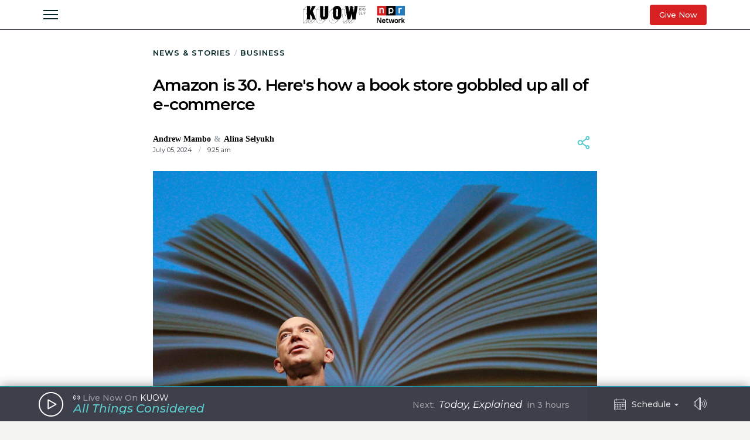

--- FILE ---
content_type: text/html; charset=utf-8
request_url: https://www.kuow.org/stories/amazon-is-30-here-s-how-a-book-store-gobbled-up-all-of-e-commerce
body_size: 52323
content:
<!DOCTYPE html>
<html lang="en" class="stories-amazon-is-30-here-s-ho">
  <head>
    <title>KUOW - Amazon is 30. Here&#39;s how a book store gobbled up all of e-commerce</title>
    <meta name="csrf-param" content="authenticity_token" />
<meta name="csrf-token" content="16LddMbx/WFZOq0Y3/k6Qv4ILOD2IjyLg0rbJBuzSe5+aqc4QoNULQqwVHsqctTdnkxOlqV+yky8HUK+Blhv0Q==" />

    <meta name="viewport" content="width=device-width, initial-scale=1, shrink-to-fit=no, viewport-fit=cover">
    <meta name="turbolinks-cache-control" content="no-cache">
    <link rel="apple-touch-icon" href="icon.png">
    <meta name="theme-color" content="#494C59">

        <meta property="description" content="Jeff Bezos founded the e-commerce giant in his garage 30 years ago. NPR&#39;s Andrew Mambo talks with business reporter Alina Selyukh about how Bezos built an empire and what&#39;s next for the company." />
    <meta property="og:title" content="Amazon is 30. Here&#39;s how a book store gobbled up all of e-commerce" />
    <meta property="og:description" content="Jeff Bezos founded the e-commerce giant in his garage 30 years ago. NPR&#39;s Andrew Mambo talks with business reporter Alina Selyukh about how Bezos built an empire and what&#39;s next for the company." />
    <meta property="og:image" content="https://kuow-prod.imgix.net/store/89cb598a311a725e25e21b45d4c56834?fm=jpg&fit=max&w=1200&h=628&q=80" />
    <meta property="og:locale" content="en_US" />
    <meta property="og:url" content="https://www.kuow.org/stories/amazon-is-30-here-s-how-a-book-store-gobbled-up-all-of-e-commerce" />
    <meta property="og:type" content="article" />
    <meta property="article:published_time" content="2024-07-05T12:02:51.000-07:00" />


    <link rel="stylesheet" media="all" href="/assets/application-ce3326cfe8cf8af5191dea5558975eeea497d912e41b08770b760e524cda295f.css" />
    <link rel="stylesheet" media="screen" href="/packs/application-8b2549e093aff2dc0769cdff0df6c256.css" />
    <script src="/packs/application-2d5a97d907dbebbc6c5a.js"></script>

    <meta property="fb:pages" content="6758258138" />
    <meta name="apple-itunes-app" content="app-id=450248556">
    <link rel="manifest" href="/manifest.json">

    	<!-- Google Tag Manager -->
	<script>(function(w,d,s,l,i){w[l]=w[l]||[];w[l].push({'gtm.start':
	new Date().getTime(),event:'gtm.js'});var f=d.getElementsByTagName(s)[0],
	j=d.createElement(s),dl=l!='dataLayer'?'&l='+l:'';j.async=true;j.src=
	'https://www.googletagmanager.com/gtm.js?id='+i+dl+ '&gtm_auth=_Q9voBcxAF3vI2TTx3WxXg&gtm_preview=env-2&gtm_cookies_win=x';f.parentNode.insertBefore(j,f);
	})(window,document,'script','dataLayer','GTM-THDGKGX');</script>
	<!-- End Google Tag Manager -->

	<!-- NPR Tag Manager -->
	<script>(function(w,d,s,l,i){w[l]=w[l]||[];w[l].push({'gtm.start':
	new Date().getTime(),event:'gtm.js'});var f=d.getElementsByTagName(s)[0],
	j=d.createElement(s),dl=l!='dataLayer'?'&l='+l:'';j.async=true;j.src=
	'https://www.googletagmanager.com/gtm.js?id='+i+dl;f.parentNode.insertBefore(j,f);
	})(window,document,'script','dataLayer','GTM-W6G65JFZ');</script>
	<!-- End NPR Tag Manager -->

    <script async="async" src="https://www.googletagservices.com/tag/js/gpt.js"></script>
    <script async src="https://pagead2.googlesyndication.com/pagead/js/adsbygoogle.js?client=ca-pub-9339774454499577" crossorigin="anonymous"></script>
    <script src="https://applepay.cdn-apple.com/jsapi/v1.1.0/apple-pay-sdk.js"></script>
    <script type="text/javascript">
      window.API_ROOT = 'https://core-prod.kuow.io';
      window.ADS_ENDPOINT = 'https://cmod684.live.streamtheworld.com/ondemand';
      window.APP_ENV = 'production';
    </script>
      <!-- Start VWO Async SmartCode -->
    <script type='text/javascript' id='vwoCode'>
      window._vwo_code=window._vwo_code || (function() {
        var account_id=720070,
        version = 1.5,
        settings_tolerance=2000,
        library_tolerance=2500,
        use_existing_jquery=false,
        is_spa=1,
        hide_element='body',
        hide_element_style = 'opacity:0 !important;filter:alpha(opacity=0) !important;background:none !important',
        /* DO NOT EDIT BELOW THIS LINE */
        f=false,d=document,vwoCodeEl=d.querySelector('#vwoCode'),code={use_existing_jquery:function(){return use_existing_jquery},library_tolerance:function(){return library_tolerance},hide_element_style:function(){return'{'+hide_element_style+'}'},finish:function(){if(!f){f=true;var e=d.getElementById('_vis_opt_path_hides');if(e)e.parentNode.removeChild(e)}},finished:function(){return f},load:function(e){var t=d.createElement('script');t.fetchPriority='high';t.src=e;t.type='text/javascript';t.onerror=function(){_vwo_code.finish()};d.getElementsByTagName('head')[0].appendChild(t)},getVersion:function(){return version},getMatchedCookies:function(e){var t=[];if(document.cookie){t=document.cookie.match(e)||[]}return t},getCombinationCookie:function(){var e=code.getMatchedCookies(/(?:^|;)\s?(_vis_opt_exp_\d+_combi=[^;$]*)/gi);e=e.map(function(e){try{var t=decodeURIComponent(e);if(!/_vis_opt_exp_\d+_combi=(?:\d+,?)+\s*$/.test(t)){return''}return t}catch(e){return''}});var i=[];e.forEach(function(e){var t=e.match(/([\d,]+)/g);t&&i.push(t.join('-'))});return i.join('|')},init:function(){if(d.URL.indexOf('__vwo_disable__')>-1)return;window.settings_timer=setTimeout(function(){_vwo_code.finish()},settings_tolerance);var e=d.createElement('style'),t=hide_element?hide_element+'{'+hide_element_style+'}':'',i=d.getElementsByTagName('head')[0];e.setAttribute('id','_vis_opt_path_hides');vwoCodeEl&&e.setAttribute('nonce',vwoCodeEl.nonce);e.setAttribute('type','text/css');if(e.styleSheet)e.styleSheet.cssText=t;else e.appendChild(d.createTextNode(t));i.appendChild(e);var n=this.getCombinationCookie();this.load('https://dev.visualwebsiteoptimizer.com/j.php?a='+account_id+'&u='+encodeURIComponent(d.URL)+'&f='+ +is_spa+'&vn='+version+(n?'&c='+n:''));return settings_timer}};window._vwo_settings_timer = code.init();return code;}());

      window.VWO = window.VWO || [];
      VWO.event = VWO.event || function () {VWO.push(['event'].concat([].slice.call(arguments)))};

      window._vwo_overrides_applied = false;
      
      window._vwo_overrides = {
        donate_default_monthly: null,
        donate_tiers: null,
        donate_default_cover_cost: null,
      }

      window.vwoOverride = function (key, value) {
        if (window._vwo_overrides[key] === undefined) {
          console.error('VWO Override key not found: ' + key);
          return;
        }

        if (key === 'donate_tiers') {
          value = value.split(',').map(function (amount, index) {
            let monthlyAmount = parseFloat(amount);

            return {
              id: index,
              tier: index + 1,
              monthly_donation_amount: monthlyAmount,
              single_donation_amount: monthlyAmount * 12,
            };
          });
        }

        window._vwo_overrides[key] = value;
      }

      window.vwoOverrideDebug = function(enabled) {
        window._vwo_overrides_debug = enabled;
        
        if (enabled) {
          console.log('VWO Overrides:', window._vwo_overrides);
        }
      }

      window.vwoOverrideApply = function() {
        window._vwo_overrides_applied = true;
        document.dispatchEvent(new CustomEvent('vwoOverridesApply'));
      }
  </script>
  <!-- End VWO Async SmartCode -->

      
  <script type="application/ld+json">
    {
      "@context": "http://schema.org",
      
"@type": "ReportageNewsArticle",

"author": {
  
"@type": "Person",
"affiliation": {
  
"@type": "NewsMediaOrganization",
"actionableFeedbackPolicy": "https://kuow.org/practices",
"contactPoint": [
  {
    "@type": "ContactPoint",
    "contactType": "Newsroom Contact",
    "email": "newsroom@kuow.org",
    "url": "https://kuow.org/connect"
  },
  {
    "@type": "ContactPoint",
    "contactType": "Public Engagement",
    "email": "letters@kuow.org",
    "url": "https://kuow.org/connect"
  }
],
"correctionsPolicy": "https://kuow.org/practices",
"diversityPolicy": "https://kuow.org/practices",
"diversityStaffingReport": "https://kuow.org/practices",
"ethicsPolicy": "https://kuow.org/practices",
"foundingDate": "1952-01-01",
"logo": {
  "@type": "ImageObject",
"url": "https://www.kuow.org/assets/content/logo-KUOW_NPR-Color-79d1b09d8e7d69d3e15c0b61c8e7d70167338f5fea9ba7e202b3c486982a0b89.svg",
"description": "",
"name": ""
},
"masthead": "https://kuow.org/board-directors",
"missionCoveragePrioritiesPolicy": "https://kuow.org/practices",
"name": "KUOW Public Radio",
"ownershipFundingInfo": "https://kuow.org/practices",
"unnamedSourcesPolicy": "https://kuow.org/practices",
"url": "https://kuow.org",
"verificationFactCheckingPolicy": "https://kuow.org/practices"
},
"awards": [
  
],
"contactPoint": {
  "@type": "ContactPoint",
  "contactType": "Reporter",
  "url": "https://www.kuow.org/authors/andrew-mambo-40f0",
  "email": ""
},
"description": "",
"familyName": "Mambo",
"givenName": "Andrew",


"jobTitle": "",
"name": "Andrew Mambo",
"sameAs": "https://www.kuow.org/authors/andrew-mambo-40f0",


"url": "https://www.kuow.org/authors/andrew-mambo-40f0"
},

"dateCreated": "2024-07-05T12:02:51-07:00",
"dateline": "Seattle, Washington, Friday, July 5, 2024",
"dateModified": "2024-07-05T12:02:51-07:00",
"datePublished": "2024-07-05T12:02:51-07:00",

"headline": "Amazon is 30. Here&#39;s how a book store gobbled up all of e-commerce",

"image": {
  "@type": "ImageObject",
"url": "https://kuow-prod.imgix.net/store/89cb598a311a725e25e21b45d4c56834",
"description": "Amazon founder Jeff Bezos speaks at an event unveiling the Kindle 2.0 in 2009. Bezos founded the company in his Bellevue, Wash. garage 30 years ago on July 5, 1995.",
"name": "Amazon&#39;s Jeff Bezos Introduces Kindle 2 At NYC Press Conference"
},


"mainEntityOfPage": "https://www.kuow.org/stories/amazon-is-30-here-s-how-a-book-store-gobbled-up-all-of-e-commerce",
"publisher": {
  
"@type": "NewsMediaOrganization",
"actionableFeedbackPolicy": "https://kuow.org/practices",
"contactPoint": [
  {
    "@type": "ContactPoint",
    "contactType": "Newsroom Contact",
    "email": "newsroom@kuow.org",
    "url": "https://kuow.org/connect"
  },
  {
    "@type": "ContactPoint",
    "contactType": "Public Engagement",
    "email": "letters@kuow.org",
    "url": "https://kuow.org/connect"
  }
],
"correctionsPolicy": "https://kuow.org/practices",
"diversityPolicy": "https://kuow.org/practices",
"diversityStaffingReport": "https://kuow.org/practices",
"ethicsPolicy": "https://kuow.org/practices",
"foundingDate": "1952-01-01",
"logo": {
  "@type": "ImageObject",
"url": "https://www.kuow.org/assets/content/logo-KUOW_NPR-Color-79d1b09d8e7d69d3e15c0b61c8e7d70167338f5fea9ba7e202b3c486982a0b89.svg",
"description": "",
"name": ""
},
"masthead": "https://kuow.org/board-directors",
"missionCoveragePrioritiesPolicy": "https://kuow.org/practices",
"name": "KUOW Public Radio",
"ownershipFundingInfo": "https://kuow.org/practices",
"unnamedSourcesPolicy": "https://kuow.org/practices",
"url": "https://kuow.org",
"verificationFactCheckingPolicy": "https://kuow.org/practices"
},
"publishingPrinciples": "https://kuow.org/practices",
"url": "https://www.kuow.org/stories/amazon-is-30-here-s-how-a-book-store-gobbled-up-all-of-e-commerce"
    }
  </script>


    <!-- Reddit Pixel -->
    <script>
    !function(w,d){if(!w.rdt){var p=w.rdt=function(){p.sendEvent?p.sendEvent.apply(p,arguments):p.callQueue.push(arguments)};p.callQueue=[];var t=d.createElement("script");t.src="https://www.redditstatic.com/ads/pixel.js",t.async=!0;var s=d.getElementsByTagName("script")[0];s.parentNode.insertBefore(t,s)}}(window,document);rdt('init','t2_8jw3alav5', {"optOut":false,"useDecimalCurrencyValues":true,"aaid":"<AAID-HERE>","email":"<EMAIL-HERE>","externalId":"<EXTERNAL-ID-HERE>","idfa":"<IDFA-HERE>"});rdt('track', 'PageVisit');
    </script>
    <!-- End Reddit Pixel -->
  </head>

  <body class="stories-amazon-is-30-here-s-ho">
    <!--[if lte IE 11]>
      <div class="browserupgrade">You are using an <strong>outdated</strong> browser. Please <a href="https://browsehappy.com/">upgrade your browser</a> to improve your experience and security.</div>
    <![endif]-->
    <a id="bypassBlock" href="#pg-main" tabIndex="0">Skip to main content</a>
        <script src="https://110006702.collect.igodigital.com/collect.js"></script>
    <script type="text/javascript">
    (function() {
      let urlParams = new URLSearchParams(document.location.search);
      let enableSfmcTrack = urlParams.get('enable_sfmc_track');
      let sfmcSubkey = null;
      let previousSfmcSubkey = null;
      let sfmcId = null;
      let previoussfmcId = null;
      this.sfmcId = urlParams.get('sfmc_id');
      if (this.sfmcId == undefined || this.sfmcId == null || this.sfmcId == '') {
        if (this.previoussfmcId == undefined || this.previoussfmcId == null || this.previoussfmcId == '') {
          this.sfmcId = '110006702';
        }
      }
      _etmc.push(["setOrgId", this.sfmcId]);
      this.sfmcSubkey = urlParams.get('sfmc_subkey');
      if (this.sfmcSubkey == undefined || this.sfmcSubkey == null || this.sfmcSubkey == '') {
        if (this.previousSfmcSubkey == undefined || this.previousSfmcSubkey == null || this.previousSfmcSubkey == '') {
          this.sfmcSubkey = '';
        }
      }
      _etmc.push(["setUserInfo", { "email" : this.sfmcSubkey }]);
      _etmc.push(["trackPageView"]);
          _etmc.push(["trackPageView", { "item" : "114743" }]);
      if ("undefined" === typeof(urlAction)) {
        let urlAction = urlParams.get('action');
      }
      urlAction = urlParams.get('action');
      if (urlAction != undefined && urlAction != null && urlAction != '') {
        if (urlAction == 'search') {
          if ("undefined" === typeof(searchTerm)) {
            let searchTerm = urlParams.get('term');
          }
          searchTerm = urlParams.get('term');
          if (searchTerm != undefined && searchTerm != null && searchTerm != '') {
            _etmc.push(["trackPageView", { "search" : searchTerm }]);
          }
        }
      }
      if (this.previousSfmcSubkey == undefined || this.previousSfmcSubkey == null || this.previousSfmcSubkey == '') {
        this.previousSfmcSubkey = this.sfmcSubkey;
      }
      if (this.previoussfmcId == undefined || this.previoussfmcId == null || this.previoussfmcId == '') {
        this.previoussfmcId = this.sfmcId;
      }
    }).call(this);
    </script>

    	<!-- Google Tag Manager (noscript) -->
  <noscript><iframe src="https://www.googletagmanager.com/ns.html?id=GTM-THDGKGX&gtm_auth=_Q9voBcxAF3vI2TTx3WxXg&gtm_preview=env-2&gtm_cookies_win=x"
  height="0" width="0" style="display:none;visibility:hidden"></iframe></noscript>
  <!-- End Google Tag Manager (noscript) -->

  <!-- NPR Tag Manager (noscript) -->
  <noscript><iframe src="https://www.googletagmanager.com/ns.html?id=GTM-W6G65JFZ"
  height="0" width="0" style="display:none;visibility:hidden"></iframe></noscript>
  <!-- End NPR Tag Manager (noscript) -->

    <script type="text/javascript" src="https://playerservices.live.streamtheworld.com/api/idsync.js?stationId=215093&gdpr=1"></script>


    <div id="global-header-container">
      <div class="DFP_ad">


    <div class="DFP_ad-wrapper" id="14630e0a5749" data-context="full_width_bar" data-unit="global_top" data-size="728x90 250x250">
  </div>
</div>

      <div id="global-announcement"><!-- replaced by react --></div>
        <header id="site-header"><!-- replaced by react --></header>
    </div>

    <div id="pg-main" class="stories-amazon-is-30-here-s-ho" tabIndex="-1">
        <script class="dfp_targeting"
          data-key="id"
          data-value="114743">
        </script>
        <script class="dfp_targeting"
          data-key="topics"
          data-value="Business">
        </script>
      <main>
        <script class="pageview_story" data-id="97177" data-value="Amazon is 30. Here&#39;s how a book store gobbled up all of e-commerce"></script>

    <script class="pageview_story_date" data-value="2024-07-05"></script>

    <script class="pageview_author" data-id="4338" data-value="Andrew Mambo"></script>

    <script class="pageview_topic" data-id="8" data-value="Business"></script>


    <script class="pageview_organization" data-id="94" data-value="NPR"></script>


<article class="story-main diminished pg-main-narrow">
  <div class="content_wrapper narrow-wrapper">
    <ul class='tertiary_breadcrumbs'>
  <li><a href="/">News &amp; Stories</a></li>
    <li><a href="https://www.kuow.org/topics/business">Business</a></li>
</ul>

      <div class="story_headline" >


  <h1 class="headline">Amazon is 30. Here&#39;s how a book store gobbled up all of e-commerce</h1>


</div>



<section class="story-header">
    
<div class="byline show-date multiple-authors">
      <ul class="authors">
            <li>
              <a class="author normal" rel="author" href="/authors/andrew-mambo-40f0">
  <span class="name">Andrew Mambo</span>
</a>

            </li>
            <li>
              <a class="author normal" rel="author" href="/authors/alina-selyukh-fe17">
  <span class="name">Alina Selyukh</span>
</a>

            </li>
      </ul>
      <div class="date_and_affiliate">
            <time class="time" pubdate datetime="2024-07-05T09:25:39-07:00">
              July 05, 2024
                <b>/</b>
                 9:25 am
            </time>
        </div>
</div>


    <div data-react-class="ShareActions" data-react-props="{&quot;url&quot;:&quot;https://www.kuow.org/stories/amazon-is-30-here-s-how-a-book-store-gobbled-up-all-of-e-commerce&quot;,&quot;meta_image&quot;:&quot;&quot;}"></div>
</section>
      <section class="story-hero">
        
  
<figure class="image_block ">


  <a onclick="reactBridge.showSlideshow([{&quot;id&quot;:110690,&quot;file_type&quot;:&quot;image&quot;,&quot;status&quot;:&quot;stored&quot;,&quot;title&quot;:&quot;Amazon&#39;s Jeff Bezos Introduces Kindle 2 At NYC Press Conference&quot;,&quot;short_title&quot;:&quot;Amazon&#39;s Jeff Bezos In...&quot;,&quot;caption&quot;:&quot;Amazon founder Jeff Bezos speaks at an event unveiling the Kindle 2.0 in 2009. Bezos founded the company in his Bellevue, Wash. garage 30 years ago on July 5, 1995.&quot;,&quot;copyright&quot;:&quot;&quot;,&quot;provider&quot;:&quot;Getty Images North America&quot;,&quot;provider_url&quot;:null,&quot;original_filename&quot;:&quot;2372x1779!&quot;,&quot;src&quot;:&quot;store/89cb598a311a725e25e21b45d4c56834&quot;,&quot;width&quot;:2372,&quot;height&quot;:1779,&quot;cdn_url&quot;:&quot;https://kuow-prod.imgix.net/store/89cb598a311a725e25e21b45d4c56834&quot;,&quot;file_size&quot;:1027514,&quot;thumbnail&quot;:&quot;https://kuow-prod.imgix.net/store/89cb598a311a725e25e21b45d4c56834?ixlib=rails-2.1.4\u0026fit=crop\u0026crop=edges\u0026w=200&quot;,&quot;sizes&quot;:{&quot;original&quot;:&quot;https://kuow-prod.imgix.net/store/89cb598a311a725e25e21b45d4c56834?ixlib=rails-2.1.4\u0026fit=crop\u0026crop=edges&quot;,&quot;small&quot;:&quot;https://kuow-prod.imgix.net/store/89cb598a311a725e25e21b45d4c56834?ixlib=rails-2.1.4\u0026fit=crop\u0026crop=edges\u0026w=200&quot;,&quot;medium&quot;:&quot;https://kuow-prod.imgix.net/store/89cb598a311a725e25e21b45d4c56834?ixlib=rails-2.1.4\u0026fit=crop\u0026crop=edges\u0026w=800&quot;,&quot;large&quot;:&quot;https://kuow-prod.imgix.net/store/89cb598a311a725e25e21b45d4c56834?ixlib=rails-2.1.4\u0026fit=crop\u0026crop=edges\u0026w=1280&quot;},&quot;folder&quot;:{&quot;id&quot;:1,&quot;name&quot;:&quot;Uncategorized&quot;,&quot;has_subfolders&quot;:false,&quot;parent_folder_id&quot;:null,&quot;order_index&quot;:3},&quot;tags&quot;:[],&quot;asset_ads&quot;:[],&quot;internal_source&quot;:false}])" class="img">

      <!-- Content Sized Responsive Image -->
      <img sizes="(min-width: 97.3125rem) 57.75rem, (min-width: 46.9375rem and max-width: 97.3125rem) 59vw, (max-width: 46.9375rem) 94vw, 57.75rem" alt="caption: Amazon founder Jeff Bezos speaks at an event unveiling the Kindle 2.0 in 2009. Bezos founded the company in his Bellevue, Wash. garage 30 years ago on July 5, 1995." srcset="https://kuow-prod.imgix.net/store/89cb598a311a725e25e21b45d4c56834?ixlib=rails-4.3.1&fit=clip&crop=faces&auto=format&w=924&h=634&dpr=1&q=75 1x,
https://kuow-prod.imgix.net/store/89cb598a311a725e25e21b45d4c56834?ixlib=rails-4.3.1&fit=clip&crop=faces&auto=format&w=924&h=634&dpr=2&q=50 2x,
https://kuow-prod.imgix.net/store/89cb598a311a725e25e21b45d4c56834?ixlib=rails-4.3.1&fit=clip&crop=faces&auto=format&w=924&h=634&dpr=3&q=35 3x,
https://kuow-prod.imgix.net/store/89cb598a311a725e25e21b45d4c56834?ixlib=rails-4.3.1&fit=clip&crop=faces&auto=format&w=924&h=634&dpr=4&q=23 4x,
https://kuow-prod.imgix.net/store/89cb598a311a725e25e21b45d4c56834?ixlib=rails-4.3.1&fit=clip&crop=faces&auto=format&w=924&h=634&dpr=5&q=20 5x" src="https://kuow-prod.imgix.net/store/89cb598a311a725e25e21b45d4c56834?ixlib=rails-4.3.1&fit=clip&crop=faces&auto=format&w=924&h=634" />

    <div class="expand">
      <img class="enlarge_icon" alt="Enlarge Icon" src="/assets/icons/Media/Max-small-f6e1a38f0ce722be17847adaab7d3345916f1b3dcb6c267032bce6426e6c9498.svg" />
    </div>
  </a>

    
<div class="media_caption">

    <div class="caption">
      Amazon founder Jeff Bezos speaks at an event unveiling the Kindle 2.0 in 2009. Bezos founded the company in his Bellevue, Wash. garage 30 years ago on July 5, 1995.
    </div>

    <div class="credit">
        Getty Images North America
    </div>
</div>

</figure>



      </section>

    <section class="story-actions">
      <div data-react-class="AudioClip" data-react-props="{&quot;story_id&quot;:97177,&quot;story_title&quot;:&quot;Amazon is 30. Here&#39;s how a book store gobbled up all of e-commerce&quot;,&quot;audio_title&quot;:&quot;Amazon is 30. Here&#39;s how a book store gobbled up all of e-commerce&quot;,&quot;topic&quot;:{&quot;id&quot;:8,&quot;name&quot;:&quot;Business&quot;,&quot;url&quot;:&quot;https://www.kuow.org/topics/business&quot;,&quot;path&quot;:&quot;/topics/business&quot;,&quot;taxonomy_type&quot;:&quot;topic&quot;,&quot;story_count&quot;:6805,&quot;visible&quot;:true,&quot;status&quot;:&quot;published&quot;,&quot;reviewed&quot;:true,&quot;internal_name&quot;:&quot;Business&quot;},&quot;story_path&quot;:&quot;/stories/amazon-is-30-here-s-how-a-book-store-gobbled-up-all-of-e-commerce&quot;,&quot;title_class&quot;:&quot;headline&quot;,&quot;duration&quot;:352,&quot;source&quot;:&quot;https://ondemand.npr.org/anon.npr-mp3/npr/npr1alt/2024/07/20240705_npr1alt_235e9862-3ba7-4b8d-b3be-252cc6afc72c.mp3?d=352022\u0026e=nx-s1-5021888&quot;,&quot;thumbnail&quot;:&quot;https://kuow-prod.imgix.net/store/89cb598a311a725e25e21b45d4c56834&quot;,&quot;theme&quot;:&quot;giant&quot;,&quot;publishTime&quot;:&quot;2024-07-05T09:25:39.000-07:00&quot;}"></div>
    </section>

    <div class="story-content-wrapper">
      



  <div class="story-content">
    <p><em>[Editor’s note: Amazon is among NPR's financial supporters and pays to distribute NPR content.]</em></p>
<p>30 years ago today, Jeff Bezos founded an online bookstore in his garage.</p>
<p>What Bezos eventually named Amazon is now one of the largest companies on earth — one of a few to be worth $2 trillion.</p>
<p>Alina Selyukh covers the company on NPR’s Business Desk. She talked with NPR’s Andrew Mambo about how Amazon gobbled up much of the internet to become “the everything store.”</p>
<p><em>This interview has been lightly edited for length and clarity.</em></p>

  </div>





<section class="ad_placement">
  <div class="DFP_ad">

    <h6 class="DFP_ad-label">Sponsored</h6>

    <div class="DFP_ad-wrapper" id="6fada2bc3c26" data-context="content_width_bar" data-unit="story_body_1" data-size="970x90 880x90 728x90 468x60 320x50 300x250 250x250 200x200">
  </div>
</div>

</section>



  <div class="story-content">
    <p></p>
<h2>Interview highlights</h2>
<p><strong>Andrew Mambo:</strong> So let's talk about the man who started it all, Jeff Bezos. What was he up to back in 1994?</p>
<p><strong>Alina Selyukh:</strong> Bezos was an investment banker on Wall Street, and he really wanted to get in on the dot-com boom. Picture a guy with wispy hair, wearing khakis, driving a Honda. He was a very frugal guy, but he was very intense and focused. His other idea for the company name was actually relentless.com – if you type in relentless.com, that still sends you to Amazon.com.</p>
<p>Bezos wanted to build the everything store, and he did it.</p>

  </div>





<section class="ad_placement">
  <div class="DFP_ad">

    <h6 class="DFP_ad-label">Sponsored</h6>

    <div class="DFP_ad-wrapper" id="7fe34bd183df" data-context="content_width_bar" data-unit="story_body_2" data-size="970x90 880x90 728x90 468x60 320x50 300x250 250x250 200x200">
  </div>
</div>

</section>



  <div class="story-content">
    <p><strong>Mambo:</strong> It's worth reminding people — Amazon got its start selling only books.</p>
<p><strong>Selyukh:</strong> Yes. He started with books because they were relatively cheap, they don't spoil … pretty sturdy to ship. And there are just millions of them, so you could sell very many titles.</p>
<p><strong>Mambo:</strong> So how did this go from a bookseller to a global e-commerce giant?</p>
<p><strong>Selyukh:</strong> Well, Amazon bought a lot of other companies: software, robotics, grocery stores. It got a leg up on sales tax for a long time — as an online seller, Amazon didn’t collect sales tax for much of the country for about two decades. Also, Amazon pumped all its money back into Amazon. It famously delivered many unprofitable years without getting pressure from investors.</p>
<p>And then Amazon made transformative products — think like, the Kindle eBook reader, the smart speaker. It made pretty transformative business decisions like opening its marketplace to small businesses … now, these small businesses actually sell the majority of stuff you find on Amazon.</p>

  </div>





<section class="ad_placement">
  <div class="DFP_ad">

    <h6 class="DFP_ad-label">Sponsored</h6>

    <div class="DFP_ad-wrapper" id="38f17df4fa9d" data-context="content_width_bar" data-unit="story_body_3" data-size="970x90 880x90 728x90 468x60 320x50 300x250 250x250 200x200">
  </div>
</div>

</section>



  <div class="story-content">
    <p>And Amazon put a laser focus on two-day and then same-day shipping, and then started charging shoppers a membership fee to access. Now, enough subscribers pay for Amazon Prime to populate the eighth-largest country on Earth.</p>
<p><strong>Mambo:</strong> In recent years, we've also seen a lot of coverage about the tough working conditions at Amazon warehouses. What's the human cost of building a company like Amazon?</p>
<p><strong>Selyukh:</strong> Amazon is now the second-largest private employer in the U.S., right behind Walmart. That's 1.5 million people making this company run. And most of them are folks in warehouses and the shipping hubs, packing and delivering your stuff, often for minimum wage or just above minimum wage. It is hard, physical work.</p>
<p>This has led to kind of a new chapter in Amazon's story, the union push. Amazon is fighting union campaigns really aggressively. So far, one warehouse has actually unionized in New York, but Amazon still refuses to recognize the union and it's been two years.</p>
<p><strong>Mambo:</strong> So where is Amazon today? Now that they're a major player in so many different industries, what comes next?</p>

  </div>





<section class="ad_placement">
  <div class="DFP_ad">

    <h6 class="DFP_ad-label">Sponsored</h6>

    <div class="DFP_ad-wrapper" id="698a9eb76d37" data-context="content_width_bar" data-unit="story_body_4" data-size="970x90 880x90 728x90 468x60 320x50 300x250 250x250 200x200">
  </div>
</div>

</section>



  <div class="story-content">
    <p><strong>Selyukh:</strong> Amazon is in its 30s. Its knees are creaking a little, and it's feeling a little bloated! It actually did grow a bit too much during the pandemic and is now scaling back some of its warehousing footprint.</p>
<p>I think there's one big tech challenge for Amazon, which is to catch up on the AI race. But really big-picture, Amazon does face a federal anti-monopoly lawsuit, which could — though very much in theory — try to break up the company. The suit accuses Amazon of suffocating rivals, of actually raising costs for both sellers and shoppers over time. But that case will take years.</p>
<p>You have some sellers pushing back on Amazon's fees and restrictions. You have some workers pushing back on speed and conditions.</p>
<p>But Amazon's key defense through it all has long been that customers trust the brand, love the brand. So it will be interesting to see how Amazon is able to keep that trust. Is it able to stave off the fake reviews, fake products, rising prices, frustrations with search, and stay ahead of competition?</p>
  </div>



    </div>

    <footer class="story_footer">
  <div class="taxonomies">
      <h6>Read More from <a href="https://www.kuow.org/topics/business">Business</a> </h6>
  </div>

  <div data-react-class="ShareActions" data-react-props="{&quot;url&quot;:&quot;https://www.kuow.org/stories/amazon-is-30-here-s-how-a-book-store-gobbled-up-all-of-e-commerce&quot;,&quot;meta_image&quot;:&quot;&quot;,&quot;size&quot;:&quot;small&quot;}"></div>

</footer>

    <!-- - - - - - - - - - - - - - - - -
    Story Feedback
------------------------------------>


    <a class="trust_practices_link" href="/practices">Why you can trust KUOW</a>
    


      <div class="related_stories">
    <h4>Recommended Stories</h4>
    <ul class="related_stories_list">
        <li class="story">

          <!-- - - - - - - - - - - - - - - - -
     Story Grid - Full Story
------------------------------------>

<article class="story_grid_item-full_story with_image " aria-label="Story">


    <a href="/stories/could-fewer-shops-lead-to-lower-housing-costs-wa-s-governor-hopes-so" class="img">
        <img sizes="(min-width: 97.3125rem) 20.5rem, (min-width: 68.75rem) 20vw, (min-width: 46.9375rem and max-width: 68.749rem) 28vw, (max-width: 46.9375) 45vw, 20.5rem" alt="caption: The Squire Barbershop occupies a storefront below an apartment building in downtown Seattle." srcset="https://kuow-prod.imgix.net/store/6eeac2e4d8663d3fa5d92b1b4292c5a4.jpg?ixlib=rails-4.3.1&fit=crop&crop=faces&auto=format&w=328&h=218&dpr=1&q=75 1x,
https://kuow-prod.imgix.net/store/6eeac2e4d8663d3fa5d92b1b4292c5a4.jpg?ixlib=rails-4.3.1&fit=crop&crop=faces&auto=format&w=328&h=218&dpr=2&q=50 2x,
https://kuow-prod.imgix.net/store/6eeac2e4d8663d3fa5d92b1b4292c5a4.jpg?ixlib=rails-4.3.1&fit=crop&crop=faces&auto=format&w=328&h=218&dpr=3&q=35 3x,
https://kuow-prod.imgix.net/store/6eeac2e4d8663d3fa5d92b1b4292c5a4.jpg?ixlib=rails-4.3.1&fit=crop&crop=faces&auto=format&w=328&h=218&dpr=4&q=23 4x,
https://kuow-prod.imgix.net/store/6eeac2e4d8663d3fa5d92b1b4292c5a4.jpg?ixlib=rails-4.3.1&fit=crop&crop=faces&auto=format&w=328&h=218&dpr=5&q=20 5x" src="https://kuow-prod.imgix.net/store/6eeac2e4d8663d3fa5d92b1b4292c5a4.jpg?ixlib=rails-4.3.1&fit=crop&crop=faces&auto=format&w=328&h=218" />
    </a>

  <span class="txt">

    <a href="/stories/could-fewer-shops-lead-to-lower-housing-costs-wa-s-governor-hopes-so">
      <h3 class="headline ">Could fewer shops lead to lower housing costs in Washington? Gov. Ferguson hopes so</h3>


        
<div class="byline show-date ">
      <div class="date_and_affiliate">
            <time class="time" pubdate datetime="2026-01-15T14:26:27-08:00">
              January 15, 2026
            </time>
        </div>
</div>

    </a>

  </span>
</article>


        </li>
        <li class="story">

          <!-- - - - - - - - - - - - - - - - -
     Story Grid - Full Story
------------------------------------>

<article class="story_grid_item-full_story with_image " aria-label="Story">


    <a href="/stories/after-100-years-a-northwest-symbol-of-japanese-culture-returns-to-tacoma" class="img">
        <img sizes="(min-width: 97.3125rem) 20.5rem, (min-width: 68.75rem) 20vw, (min-width: 46.9375rem and max-width: 68.749rem) 28vw, (max-width: 46.9375) 45vw, 20.5rem" alt="caption: The snack aisle at Uwajimaya. More than half of the store&#39;s inventory comes from Asia. " srcset="https://kuow-prod.imgix.net/store/2d6404ebfff732edd5f44fc54cbf006e.jpg?ixlib=rails-4.3.1&fit=crop&crop=faces&auto=format&w=328&h=218&dpr=1&q=75 1x,
https://kuow-prod.imgix.net/store/2d6404ebfff732edd5f44fc54cbf006e.jpg?ixlib=rails-4.3.1&fit=crop&crop=faces&auto=format&w=328&h=218&dpr=2&q=50 2x,
https://kuow-prod.imgix.net/store/2d6404ebfff732edd5f44fc54cbf006e.jpg?ixlib=rails-4.3.1&fit=crop&crop=faces&auto=format&w=328&h=218&dpr=3&q=35 3x,
https://kuow-prod.imgix.net/store/2d6404ebfff732edd5f44fc54cbf006e.jpg?ixlib=rails-4.3.1&fit=crop&crop=faces&auto=format&w=328&h=218&dpr=4&q=23 4x,
https://kuow-prod.imgix.net/store/2d6404ebfff732edd5f44fc54cbf006e.jpg?ixlib=rails-4.3.1&fit=crop&crop=faces&auto=format&w=328&h=218&dpr=5&q=20 5x" src="https://kuow-prod.imgix.net/store/2d6404ebfff732edd5f44fc54cbf006e.jpg?ixlib=rails-4.3.1&fit=crop&crop=faces&auto=format&w=328&h=218" />
    </a>

  <span class="txt">

    <a href="/stories/after-100-years-a-northwest-symbol-of-japanese-culture-returns-to-tacoma">
      <h3 class="headline ">After 100 years, a Northwest symbol of Japanese culture returns to Tacoma</h3>


        
<div class="byline show-date ">
      <div class="date_and_affiliate">
            <time class="time" pubdate datetime="2026-01-15T11:32:48-08:00">
              January 15, 2026
            </time>
        </div>
</div>

    </a>

  </span>
</article>


        </li>
        <li class="story">

          <!-- - - - - - - - - - - - - - - - -
     Story Grid - Full Story
------------------------------------>

<article class="story_grid_item-full_story with_image " aria-label="Story">


    <a href="/stories/a-small-town-in-central-washington-is-microsoft-s-answer-to-the-data-center-backlash" class="img">
        <img sizes="(min-width: 97.3125rem) 20.5rem, (min-width: 68.75rem) 20vw, (min-width: 46.9375rem and max-width: 68.749rem) 28vw, (max-width: 46.9375) 45vw, 20.5rem" alt="caption: An aerial view of a Microsoft data center is shown on Thursday, July 17, 2025, in Quincy, Washington. " srcset="https://kuow-prod.imgix.net/store/d080374819afa70e0f25e3ca72b1050a?ixlib=rails-4.3.1&fit=crop&crop=faces&auto=format&w=328&h=218&dpr=1&q=75 1x,
https://kuow-prod.imgix.net/store/d080374819afa70e0f25e3ca72b1050a?ixlib=rails-4.3.1&fit=crop&crop=faces&auto=format&w=328&h=218&dpr=2&q=50 2x,
https://kuow-prod.imgix.net/store/d080374819afa70e0f25e3ca72b1050a?ixlib=rails-4.3.1&fit=crop&crop=faces&auto=format&w=328&h=218&dpr=3&q=35 3x,
https://kuow-prod.imgix.net/store/d080374819afa70e0f25e3ca72b1050a?ixlib=rails-4.3.1&fit=crop&crop=faces&auto=format&w=328&h=218&dpr=4&q=23 4x,
https://kuow-prod.imgix.net/store/d080374819afa70e0f25e3ca72b1050a?ixlib=rails-4.3.1&fit=crop&crop=faces&auto=format&w=328&h=218&dpr=5&q=20 5x" src="https://kuow-prod.imgix.net/store/d080374819afa70e0f25e3ca72b1050a?ixlib=rails-4.3.1&fit=crop&crop=faces&auto=format&w=328&h=218" />
    </a>

  <span class="txt">

    <a href="/stories/a-small-town-in-central-washington-is-microsoft-s-answer-to-the-data-center-backlash">
      <h3 class="headline ">A small town in Central Washington is Microsoft&#39;s answer to the data center backlash</h3>


        
<div class="byline show-date ">
      <div class="date_and_affiliate">
            <time class="time" pubdate datetime="2026-01-13T15:03:40-08:00">
              January 13, 2026
            </time>
        </div>
</div>

    </a>

  </span>
</article>


        </li>
    </ul>
  </div>

    <div class="story_footer_bottom">
  <div class="cta_newsletters_explore">
  <h3>Get Local Stories</h3>
  <h4>Delivered to your inbox daily, weekly, or monthly.</h4>
  <a target="_blank" href="https://cloud.npr.kuow.org/sign-up-all" role="button">Explore Newsletters <img src="/assets/icons/Controls/Arrows/SelectPrimaryLight-ed3d68a485417491b476cbdfb4de9c145831453bf6fd48c54055618a116172d5.svg" /></a>
</div>
  </div>

</article>

      </main>
        <footer id="site-footer">
          <div class="bound">

  <section class="about_kuow">
    <img height="30" class="logo" alt="KUOW part of the NPR Network" src="/assets/content/logo-KUOW_NPR-Color-79d1b09d8e7d69d3e15c0b61c8e7d70167338f5fea9ba7e202b3c486982a0b89.svg" />
    <p>KUOW is Seattle’s NPR news station. We are an independent, nonprofit news organization that produces award-winning journalism, innovative podcasts, engaging community events, and more.</p>
  </section>

  <nav class="primary">
    <ul class="footer_links">
      <li class="expanding">
        <input type="checkbox" id="about_expand">
        <label for="about_expand">About
          <svg class="chevron" xmlns="http://www.w3.org/2000/svg" viewBox="0 0 14 9">
            <path fill-rule="evenodd" d="M11.173.405a1.353 1.353 0 0 1 1.93 0c.534.54.534 1.416 0 1.955l-5.31 5.378-.037.037a1.358 1.358 0 0 1-2.008.001l-.037-.037L.4 2.36A1.395 1.395 0 0 1 .4.406a1.353 1.353 0 0 1 1.93 0l4.422 4.418 4.42-4.419Z"/>
          </svg>
        </label>
        <div class="expand_nav_wrapper">
          <ul class="expand_nav">
            <li><a href="/about">About KUOW</a></li>
            <li><a href="/staff">Staff</a></li>
            <li><a href="/board-directors">Board</a></li>
            <li><a href="/careers">Careers</a></li>
            <li><a href="/impact" target="_blank">Impact Report</a></li>
            <li><a href="/press">Press</a></li>
          </ul>
        </div>
      </li>
      <li class="mq-s-down"><a onclick="reactBridge.showContact('contact')">Contact Us / Feedback</a></li>
      <li class="mq-s-down"><a href="/secure-news-tips">Send a Secure News Tip</a></li>
      <li class="mq-s-down"><a href="/connect">Connect</a></li>
      <li class="mq-s-down"><a href="/events">Events</a></li>
      <li class="mq-s-down"><a href="https://cloud.npr.kuow.org/sign-up-all?utm_source=footer">Newsletters</a></li>
      <li class="mq-s-down"><a href="https://public.kuow.org/about/KUOW-Schedule.pdf">Schedule (PDF)</a></li>
      <li class="mq-s-up"><a href="/staff">Staff</a></li>
      <li class="mq-s-up"><a href="/board-directors">Board</a></li>
      <li class="expanding mq-s-up">
        <input type="checkbox" id="support_expand">
        <label for="support_expand">Support KUOW
          <svg class="chevron" xmlns="http://www.w3.org/2000/svg" viewBox="0 0 14 9">
            <path fill-rule="evenodd" d="M11.173.405a1.353 1.353 0 0 1 1.93 0c.534.54.534 1.416 0 1.955l-5.31 5.378-.037.037a1.358 1.358 0 0 1-2.008.001l-.037-.037L.4 2.36A1.395 1.395 0 0 1 .4.406a1.353 1.353 0 0 1 1.93 0l4.422 4.418 4.42-4.419Z"/>
          </svg>
        </label>
        <div class="expand_nav_wrapper">
          <ul class="expand_nav">
            <li><a onclick="reactBridge.showContact('contact')">Contact Us / Feedback</a></li>
            <li><a href="/secure-news-tips">Send a Secure News Tip</a></li>
            <li><a href="/connect">Connect</a></li>
            <li><a href="/events">Events</a></li>
            <li><a href="https://cloud.npr.kuow.org/sign-up-all?utm_source=footer">Newsletters</a></li>
            <li><a href="https://public.kuow.org/about/KUOW-Schedule.pdf">Schedule (PDF)</a></li>
          </ul>
        </div>
      </li>
    </ul>
  </nav>

  <nav class="secondary">
    <ul class="terms_links">
      <li><a href="/tags/corrections">Corrections</a></li>
      <li><a href="/privacy-policy">Privacy Policy</a></li>
      <li><a href="/terms-of-use">Terms of Use</a></li>
      <li><a href="/reports">FCC Public File</a></li>
    </ul>

    <ul class="social_links">
      <li><a href="https://bsky.app/profile/kuow.org" target="_blank" class="btn-social-bs">KUOW on BlueSky</a></li>
      <li><a href="https://www.facebook.com/kuowpublicradio/" target="_blank" class="btn-social-fb">KUOW on Facebook</a></li>
      <li><a href="https://www.instagram.com/kuow/" target="_blank" class="btn-social-in">KUOW on Instagram</a></li>
      <li><a href="https://www.linkedin.com/company/kuow-public-radio/" target="_blank" class="btn-social-li">KUOW on LinkedIn</a></li>
      <li><a href="https://www.tiktok.com/@kuow949" target="_blank" class="btn-social-tt">KUOW on TikTok</a></li>
      <li><a href="https://www.youtube.com/user/KUOW949" target="_blank" class="btn-social-yt">KUOW on Youtube</a></li>
    </ul>
  </nav>

  <div class="copyright">&copy; 2026 KUOW News and Information <span class="version"> - v3.26.1
</span></div>
  <div class="org-info">KUOW is a 501(c)(3) tax-exempt nonprofit organization registered in the US under EIN 91–2079402</div>
</div>
        </footer>
    </div>

    <script type="text/javascript" id="b7794455">
  var googletag = googletag || {};
  var adMapping = adMapping || {};
  googletag.cmd = googletag.cmd || [];

  googletag.cmd.push(function() {
    googletag.pubads().set('adsense_background_color', 'FFFFFF');
    googletag.pubads().enableSingleRequest();
    googletag.pubads().enableAsyncRendering();

    window.__gamSlotRenderEnded = function(event) {
      if (!event.isEmpty) {
        var element = document.getElementById(event.slot.getSlotElementId());
        var parent = element.parentElement;
        parent.setAttribute('style', 'display: block;');

        window.houseAds.checkForOverrides(event, element, parent);
      }
    };

    googletag.pubads().addEventListener('slotRenderEnded', window.__gamSlotRenderEnded);

    adMapping['full_width_bar'] = googletag.sizeMapping().
      addSize([1142, 0], [[970, 90], [880, 90], [728, 90], [468, 60], [320, 50], [300, 250], [250, 250], [200, 200]]).
      addSize([980, 0], [[880, 90], [728, 90], [468, 60], [320, 50], [300, 250], [250, 250], [200, 200]]).
      addSize([855, 0], [[728, 90], [468, 60], [320, 50], [300, 250], [250, 250], [200, 200]]).
      addSize([530, 0], [[468, 60], [320, 50], [300, 250], [250, 250], [200, 200]]).
      addSize([360, 0], [[320, 50], [300, 250], [250, 250], [200, 200]]).
      addSize([0, 0], [[300, 250], [250, 250], [200, 200]]).
      build();

    adMapping['full_width_bar_desktop'] = googletag.sizeMapping().
      addSize([1545, 0], [[970, 90], [880, 90], [728, 90], [468, 60], [320, 50], [300, 250], [250, 250], [200, 200]]).
      addSize([1285, 0], [[970, 90], [880, 90], [728, 90], [468, 60], [320, 50], [300, 250], [250, 250], [200, 200]]).
      addSize([1142, 0], [[970, 90], [880, 90], [728, 90], [468, 60], [320, 50], [300, 250], [250, 250], [200, 200]]).
      addSize([980, 0], [[880, 90], [728, 90], [468, 60], [320, 50], [300, 250], [250, 250], [200, 200]]).
      addSize([855, 0], [[728, 90], [468, 60], [320, 50], [300, 250], [250, 250], [200, 200]]).
      addSize([751, 0], [[728, 90], [468, 60], [320, 50], [300, 250], [250, 250], [200, 200]]).
      addSize([530, 0], []).
      addSize([360, 0], []).
      addSize([0, 0], []).
      build();

    adMapping['full_width_bar_mobile'] = googletag.sizeMapping().
      addSize([1142, 0], []).
      addSize([980, 0], []).
      addSize([855, 0], []).
      addSize([751, 0], []).
      addSize([530, 0], [[468, 60], [320, 50], [300, 250], [250, 250], [200, 200]]).
      addSize([360, 0], [[320, 50], [300, 250], [250, 250], [200, 200]]).
      addSize([0, 0], [[300, 250], [250, 250], [200, 200]]).
      build();

    adMapping['content_width_bar'] = googletag.sizeMapping().
      addSize([1545, 0], [[970, 90], [880, 90], [728, 90], [468, 60], [320, 50], [300, 250], [250, 250], [200, 200]]).
      addSize([1285, 0], [[970, 90], [880, 90], [728, 90], [468, 60], [320, 50], [300, 250], [250, 250], [200, 200]]).
      addSize([1142, 0], [[970, 90], [880, 90], [728, 90], [468, 60], [320, 50], [300, 250], [250, 250], [200, 200]]).
      addSize([980, 0], [[880, 90], [728, 90], [468, 60], [320, 50], [300, 250], [250, 250], [200, 200]]).
      addSize([830, 0], [[468, 60], [320, 50], [300, 250], [250, 250], [200, 200]]).
      addSize([360, 0], [[320, 50], [300, 250], [250, 250], [200, 200]]).
      addSize([0, 0], [[300, 250], [250, 250], [200, 200]]).
      build();

    adMapping['sidebar'] = googletag.sizeMapping().
      addSize([1300, 0], [[300, 250], [250, 250], [200, 200], [120, 600], [160, 600]]).
      addSize([1101, 0], [[250, 250], [200, 200], [120, 600], [160, 600]]).
      addSize([942, 0], [[200, 200], [120, 600], [160, 600]]).
      addSize([751, 0], [[120, 600], [160, 600]]).
      addSize([342, 0], [[300, 250], [250, 250], [200, 200]]).
      addSize([0, 0], [[250, 250], [200, 200]]).
      build();

    adMapping['home_sidebar'] = googletag.sizeMapping().
      addSize([1500, 0], [[300, 250], [250, 250], [200, 200]]).
      addSize([1275, 0], [[250, 250], [200, 200]]).
      addSize([1101, 0], [[200, 200]]).
      addSize([992, 0], [[250, 250], [200, 200]]).
      addSize([826, 0], [[300, 250], [250, 250], [200, 200]]).
      addSize([751, 0], [[250, 250], [200, 200]]).
      addSize([342, 0], [[300, 250], [250, 250], [200, 200]]).
      addSize([0, 0], [[250, 250], [200, 200]]).
      build();

    adMapping['grid'] = googletag.sizeMapping().
      addSize([0, 0], [[250, 250], [200, 200]]).
      build();
  });

  var targeting = [];
  var slots = {};

  function refreshTargeting() {
    targeting = [];
    var targetElements = document.querySelectorAll('.dfp_targeting');

    for (var i=0; i<targetElements.length; i++) {
      var el = targetElements[i];

      targeting.push({
        key: el.getAttribute('data-key'),
        value: el.getAttribute('data-value').split('|')
      })
    }
  }

  function debounce(func, wait, immediate) {
    var timeout;
    return function() {
      var context = this, args = arguments;
      var later = function() {
        timeout = null;
        if (!immediate) func.apply(context, args);
      };
      var callNow = immediate && !timeout;
      clearTimeout(timeout);
      timeout = setTimeout(later, wait);
      if (callNow) func.apply(context, args);
    };
  };

  function evaluateAds() {
    var tags = document.querySelectorAll('.DFP_ad-wrapper');

    for (var i=0; i<tags.length; i++) {
      var tag = tags[i];
      var cachedSlot = slots[tag.id];

      if (cachedSlot) {
        refreshAdSlot(cachedSlot);
      } else {
        defineAdSlot(tag);
      }
    }
  }

  function defineAdSlot(tag) {
    var publisher = '/9911740/';
    var unit = publisher + tag.getAttribute('data-unit');
    var size = tag.getAttribute('data-size');
    var context = tag.getAttribute('data-context') || 'sidebar';
    size = size.split(' ').map(function(v) { return v.split('x').map(function(w) { return parseInt(w); }); });

    if (context == 'outofpage') {
      googletag.cmd.push(function() {
        var slot = googletag.defineOutOfPageSlot(unit, tag.id)
          .addService(googletag.pubads())

        assignTargetingToSlot(slot);
        googletag.enableServices();
        googletag.display(tag.id);
        slots[tag.id] = slot;
      });
    } else {
      googletag.cmd.push(function() {
        var slot = googletag.defineSlot(unit, size, tag.id)
          .defineSizeMapping(adMapping[context])
          .addService(googletag.pubads())
          .setCollapseEmptyDiv(true);

        assignTargetingToSlot(slot);
        googletag.enableServices();
        googletag.display(tag.id);
        slots[tag.id] = slot;
      });
    }
  }

  function refreshAdSlot(slot) {
    googletag.cmd.push(function() {
      assignTargetingToSlot(slot);
      googletag.pubads().refresh([slot]);
    });
  }

  function clearAds() {
    googletag.cmd.push(function() {
      googletag.pubads().clear();
    });

    // remove all "house ads" as well
    var houseAds = document.querySelectorAll('.house-ad-container');

    for (var i=0; i<houseAds.length; i++) {
      houseAds[i].remove();
    }

    // hide the parent element as well
    var parent = document.querySelector('#house-ad-visible');
    if (parent) {
      parent.setAttribute('style', 'display: none;');
    }

    // remove mock global top ads
    var mockGlobalTopAds = document.querySelectorAll('.mock-global-top-ad');
    for (var i=0; i<mockGlobalTopAds.length; i++) {
      var mockParent = mockGlobalTopAds[i].parentElement;
      mockParent.parentElement.setAttribute('style', 'display: none;');
      mockParent.setAttribute('style', 'display: none;');
      mockGlobalTopAds[i].remove();
    }
  }

  function assignTargetingToSlot(slot) {
    slot.clearTargeting();

    for (var i=0; i<targeting.length; i++) {
      var target = targeting[i];
      slot.setTargeting(target.key, target.value);
    }
  }

  var refreshAdsOnResize = debounce(function() {
    evaluateAds();
  }, 1000);

  window.addEventListener('resize', refreshAdsOnResize);

  window.houseAds = {
    gamHouseAds: {
    },

    checkForOverrides: function(event, originalAdElement, parentElement) {
      const slotName = event.slot.getAdUnitPath().split('/')[2];
      const allowedSlotNames = ['global_top'];
      const matchesAllowedSlotName = allowedSlotNames.indexOf(slotName) > -1;
      const matchingFormId = this.gamHouseAds[event.campaignId] || null;
      const shouldOverride = matchingFormId !== null && matchesAllowedSlotName;
      const currentlyDisplayedHouseAd = parentElement.querySelector('.house-ad-container');

      // is donate page?
      const isDonatePage = window.location.pathname.includes('/donate');

      // don't show any ads on donate page
      if (isDonatePage) {
        if (originalAdElement) {
          originalAdElement.setAttribute('style', 'display: none;');
        }

        if (parentElement) {
          parentElement.setAttribute('style', 'display: none;');
        }

        return;
      }

      if (shouldOverride) {
        if (originalAdElement) {
          originalAdElement.setAttribute('style', 'display: none;');
        }

        if (parentElement) {
          parentElement.setAttribute('style', 'display: block;');
        }

        if (!currentlyDisplayedHouseAd) {
          window.reactBridge.renderHouseAd(parentElement, matchingFormId);
        }
      }
    },

    mockGlobalTopAd: () => {
      var unit = 'global_top';
      var selector = `.DFP_ad-wrapper[data-unit="${unit}"]`;
      var slotElement = document.querySelector(selector);
      var slotElementId = slotElement.id;

      var mockEvent = {
        isEmpty: false,
        slot: {
          getSlotElementId: () => slotElementId,
          getAdUnitPath: () => '/1234/global_top',
        },
        campaignId: '12345698765',
      };

      // remove all existing children
      while (slotElement.firstChild) {
        slotElement.removeChild(slotElement.firstChild);
      }

      // render fake creative with placeholder image
      var placeholderImage = document.createElement('img');
      placeholderImage.src = '/images/mock-ad.png';
      placeholderImage.width = 728;
      placeholderImage.height = 90;
      placeholderImage.style.display = 'block';
      placeholderImage.classList.add('mock-global-top-ad');

      // center the placeholder image
      placeholderImage.style.margin = '0 auto';

      slotElement.appendChild(placeholderImage);
      slotElement.setAttribute('style', 'display: block;');


      // send mock event
      window.__gamSlotRenderEnded(mockEvent);
    }
  };

</script>


    <div data-react-class="ModalContainer" data-react-props="{}"></div>

    <div id="react-bridge" data-trigger=""><!-- replaced by react --></div>
    <div id="mobile-player" role="button" aria-label="mobile player" tabIndex="0" data-trigger=""><!-- replaced by react --></div>
    <div id="global-player" role="button" aria-label="global player" tabIndex="0" data-trigger=""><!-- replaced by react --></div>
    <div id="global-mini-player" role="button" aria-label="global mini player" tabIndex="0"><!-- replaced by react --></div>
    <div
      class="DFP_ad-wrapper"
      id="82f62e967584"
      data-context="outofpage"
      data-unit="oop_pop_up"
      data-size="200x200 300x250">
      </div>
    <div id="td_container"></div>
    <script src="//sdk.listenlive.co/web/2.9/td-sdk.min.js"></script>
  </body>
</html>


--- FILE ---
content_type: text/html; charset=utf-8
request_url: https://www.google.com/recaptcha/api2/aframe
body_size: 182
content:
<!DOCTYPE HTML><html><head><meta http-equiv="content-type" content="text/html; charset=UTF-8"></head><body><script nonce="7t0sP__W0QAUDJO2Yypkng">/** Anti-fraud and anti-abuse applications only. See google.com/recaptcha */ try{var clients={'sodar':'https://pagead2.googlesyndication.com/pagead/sodar?'};window.addEventListener("message",function(a){try{if(a.source===window.parent){var b=JSON.parse(a.data);var c=clients[b['id']];if(c){var d=document.createElement('img');d.src=c+b['params']+'&rc='+(localStorage.getItem("rc::a")?sessionStorage.getItem("rc::b"):"");window.document.body.appendChild(d);sessionStorage.setItem("rc::e",parseInt(sessionStorage.getItem("rc::e")||0)+1);localStorage.setItem("rc::h",'1768952036301');}}}catch(b){}});window.parent.postMessage("_grecaptcha_ready", "*");}catch(b){}</script></body></html>

--- FILE ---
content_type: image/svg+xml
request_url: https://www.kuow.org/assets/icons/Social/TikTok-dark-c1be8f5d22389bf8c79d3934ee07488d7c7cdf050d0c050f3ecf60b7add41060.svg
body_size: 450
content:
<svg xmlns="http://www.w3.org/2000/svg" fill="none" viewBox="0 0 32 32"><path fill="#000" d="M22.115 10.161a4.424 4.424 0 0 1-.386-.229 5.457 5.457 0 0 1-.992-.86 4.811 4.811 0 0 1-1.117-2.35h.004c-.085-.509-.05-.838-.045-.838h-3.368v13.282c0 .178 0 .354-.008.528 0 .022-.002.042-.003.065 0 .01 0 .02-.002.03v.008a2.955 2.955 0 0 1-.436 1.34c-.251.404-.596.738-1.003.974a2.77 2.77 0 0 1-1.394.375c-1.57 0-2.841-1.305-2.841-2.916 0-1.612 1.272-2.917 2.841-2.917.297 0 .592.048.875.142l.004-3.498a6.143 6.143 0 0 0-2.559.204 6.22 6.22 0 0 0-2.263 1.235 6.716 6.716 0 0 0-1.442 1.813c-.142.25-.679 1.255-.744 2.885-.04.925.232 1.884.362 2.28v.009c.082.233.398 1.03.914 1.7a6.903 6.903 0 0 0 1.46 1.404v-.008l.008.008c1.63 1.13 3.439 1.056 3.439 1.056.313-.013 1.361 0 2.552-.575a6.428 6.428 0 0 0 2.072-1.589 6.63 6.63 0 0 0 1.13-1.913 7.296 7.296 0 0 0 .406-2.19v-7.045c.041.025.585.392.585.392s.785.512 2.008.846c.878.237 2.06.287 2.06.287v-3.41c-.414.046-1.255-.087-2.117-.525Z"/></svg>